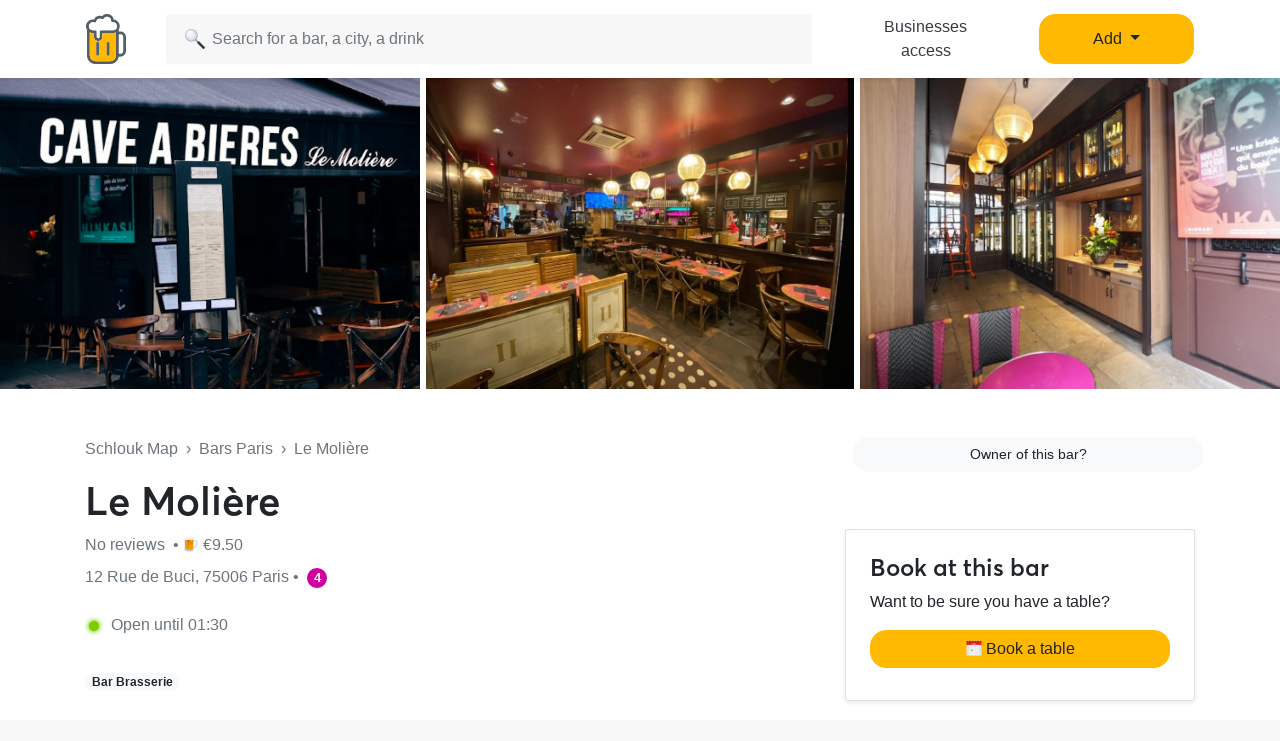

--- FILE ---
content_type: text/html; charset=UTF-8
request_url: https://www.schlouk-map.com/en/places/le-moliere
body_size: 13650
content:
    <!DOCTYPE html><html lang="en" prefix="og: https://ogp.me/ns#"><head><meta charset="utf-8"><meta name="viewport" content="width=device-width, initial-scale=1, shrink-to-fit=no"><script>
    dataLayer = [];
    dataLayer.push({"user":{"role":"user"},"page":{"type":"place","item":{"slug":"le-moliere","name":"Le Moli\u00e8re","offers":false}}});
</script><!-- Google Tag Manager --><script>(function (w, d, s, l, i) {
    w[l] = w[l] || [];
    w[l].push({
        'gtm.start':
        new Date().getTime(), event: 'gtm.js'
    });
    var f = d.getElementsByTagName(s)[0],
    j = d.createElement(s), dl = l != 'dataLayer' ? '&l=' + l : '';
    j.async = true;
    j.src =
    'https://www.googletagmanager.com/gtm.js?id=' + i + dl;
    f.parentNode.insertBefore(j, f);
})(window, document, 'script', 'dataLayer', 'GTM-T38XT78');
</script><!-- End Google Tag Manager --><title>Le Molière Paris</title><meta name="description" content="The bar Le Molière is located at 12 Rue de Buci 75006 Paris. Le Molière Paris on Schlouk Map with all info: opening hours, happy hours, ..."><meta property="og:url" content="https://www.schlouk-map.com/en/places/le-moliere"/><meta property="og:type" content="place"/><meta property="og:title" content="Le Molière Paris - Schlouk Map"/><meta property="og:site_name" content="Schlouk Map"/><meta property="og:description" content="The bar Le Molière is located at 12 Rue de Buci 75006 Paris. Le Molière Paris on Schlouk Map with all info: opening hours, happy hours, ..."/><meta property="og:image" content="https://storage.googleapis.com/schlouk-map/cache/gallery/uploads/images/places/le-moliere-62332384735723.57963373.png"/><meta property="fb:app_id" content="178045675905795"/><meta property="fb:pages" content="1669568029977522"/><meta name="twitter:card" content="summary_large_image"/><meta name="twitter:site" content="@SchloukMap"/><meta name="twitter:description" content="The bar Le Molière is located at 12 Rue de Buci 75006 Paris. Le Molière Paris on Schlouk Map with all info: opening hours, happy hours, ..."/><meta name="twitter:title" content="Le Molière Paris - Schlouk Map"/><meta name="twitter:image" content="https://storage.googleapis.com/schlouk-map/cache/gallery/uploads/images/places/le-moliere-62332384735723.57963373.png"/><meta name="twitter:app:country" content="FR"/><meta name="twitter:app:name:iphone" content="Schlouk Map"/><meta name="twitter:app:id:iphone" content="1083970801"/><meta name="twitter:app:url:iphone" content="https://www.schlouk-map.com"/><meta name="twitter:app:name:googleplay" content="Schlouk Map"/><meta name="twitter:app:id:googleplay" content="com.schloukmap.schloukmap"/><meta name="twitter:app:url:googleplay" content="https://www.schlouk-map.com"/><meta name="format-detection" content="address=no"/><meta name="apple-itunes-app" content="app-id=1083970801"/><meta name="apple-mobile-web-app-status-bar-style" content="black-translucent"/><meta property="al:ios:app_store_id" content="1083970801"/><meta property="al:ios:app_name" content="Schlouk Map"/><meta property="al:android:app_name" content="Schlouk Map"/><meta property="al:android:package" content="com.schloukmap.schloukmap"/><link rel="canonical" href="https://www.schlouk-map.com/en/places/le-moliere"><link rel="alternate" href="android-app://com.schloukmap.schloukmap/https/schlouk-map.com/en/places/le-moliere"/><link rel="alternate" href="ios-app://1083970801/https/schlouk-map.com/en/places/le-moliere"/><link rel="alternate" hreflang="en" href="https://www.schlouk-map.com/en/places/le-moliere"/><link rel="alternate" hreflang="fr" href="https://www.schlouk-map.com/fr/places/le-moliere"/><link rel="alternate" hreflang="es" href="https://www.schlouk-map.com/es/places/le-moliere"/><link rel="alternate" hreflang="x-default" href="https://www.schlouk-map.com/fr/places/le-moliere"/><link rel="apple-touch-icon" sizes="180x180" href="/apple-touch-icon.png"><link rel="shortcut icon" type="image/png" sizes="96x96" href="/favicon-96x96.png"><link rel="shortcut icon" type="image/png" sizes="48x48" href="/favicon-48x48.png"><link rel="shortcut icon" type="image/png" sizes="32x32" href="/favicon-32x32.png"><link rel="shortcut icon" type="image/png" sizes="16x16" href="/favicon-16x16.png"><link rel="manifest" href="/manifest.webmanifest"><link rel="mask-icon" href="/safari-pinned-tab.svg" color="#ffb900"><meta name="apple-mobile-web-app-title" content="Schlouk Map"><meta name="application-name" content="Schlouk Map"><meta name="msapplication-TileColor" content="#ffb900"><meta name="theme-color" content="#ffb900"><link rel="dns-prefetch" href="https://connect.facebook.net"><link rel="preconnect" href="https://connect.facebook.net"><link rel="dns-prefetch" href="https://www.google-analytics.com"><link rel="preconnect" href="https://www.google-analytics.com"><link rel="dns-prefetch" href="https://www.googletagmanager.com"><link rel="preconnect" href="https://www.googletagmanager.com"><style>
                nav.fixed-top { position: fixed; top: 0; }
                body { opacity: 0 !important; }
            </style><link rel="preload" href="/build/app.9944c0dd.css" as="style" onload="this.onload=null;this.rel='stylesheet'"><noscript><link rel="stylesheet" href="/build/app.9944c0dd.css"></noscript><link rel="icon" type="image/x-icon" href="/favicon.ico"/><script async src="https://pagead2.googlesyndication.com/pagead/js/adsbygoogle.js?client=ca-pub-7953240580014414" crossorigin="anonymous"></script><meta property="al:ios:url" content="schloukmap://www.schlouk-map.com/fr/places/le-moliere"/><meta property="al:android:url" content="schloukmap://www.schlouk-map.com/fr/places/le-moliere"/><link rel="alternate" href="schloukmap://www.schlouk-map.com/fr/places/le-moliere"/><meta property="al:web:url" content="https://www.schlouk-map.com/en/places/le-moliere"/><meta property="place:location:latitude" content="48.8539032"/><meta property="place:location:longitude" content="2.3372432"/><script>
            const searchBoxEmptyText = 'No results for';
            const searchBoxLoadingText = 'Loading...';
            const searchBoxErrorText = 'An error has occurred, please try again.';
            const searchBoxEmptyButton = 'Add a new bar';
            const searchBoxEmptyLink = '/en/places/add';
            const searchBoxEndpoint = '/api/search';
            const basePlaceResultUrl = '/en/places/__replace__';
            const baseCityResultUrl = '/en/cities/__replace__';
            const baseDrinkResultUrl = '/en/drinks/__replace__';
            const readMoreText = 'Read more';
            const readLessText = 'Read less';
        </script></head><body ><!-- Google Tag Manager (noscript) --><noscript><iframe src="https://www.googletagmanager.com/ns.html?id=GTM-T38XT78" height="0" width="0" style="display:none;visibility:hidden"></iframe></noscript><!-- End Google Tag Manager (noscript) --><nav class="navbar navbar-light fixed-top bg-white shadow-sm"><div class="container p-0 px-lg-3"><a class="navbar-brand mb-0 h1 mr-1" href="/en/"><img src="/img/logo.svg" alt="Schlouk Map" height="50"/></a><div class="js-searchBox col-8 col-md-10 col-xl-7 p-0"><form action="javascript:void(0);" role="search" class="js-searchBox-form w-100" novalidate><input
                                        class="js-searchBox-input form-control"
                                        type="search"
                                        placeholder="Search for a bar, a city, a drink"
                                        autocomplete="off"
                                        autocapitalize="off"
                                        spellcheck="false"
                                        maxlength="512"
                                /></form><div class="js-searchBox-results dropdown-menu"></div></div><div class="row col-2 d-none d-xl-block"><a class="btn btn-link btn-block text-dark" href="/en/dashboard/activate">Businesses access</a></div><div class="row col-2 d-none d-xl-block"><a class="nav-link dropdown-toggle btn btn-primary btn-block" href="#" id="navbarDropdownMenuAdd" role="button" data-toggle="dropdown" aria-haspopup="true" aria-expanded="false">
                              Add
                            </a><div class="dropdown-menu" aria-labelledby="navbarDropdownMenuAdd"><a class="dropdown-item" href="/en/places/add"><img class="joypixels" alt="&#x1f4cd;" title=":round_pushpin:" src="https://storage.googleapis.com/schlouk-map/assets/website/imgs/joypixels/png/64/1f4cd.png"/> Add new bar</a><a class="dropdown-item" href="/en/events/add"><img class="joypixels" alt="&#x1f5d3;&#xfe0f;" title=":calendar_spiral:" src="https://storage.googleapis.com/schlouk-map/assets/website/imgs/joypixels/png/64/1f5d3.png"/> Ajouter un événement</a></div></div><button class="navbar-toggler p-2 collapsed d-block d-xl-none" type="button" data-toggle="collapse" data-target="#navbarToggler" aria-controls="navbarToggler" aria-expanded="false" aria-label="Toggle navigation"><span class="navbar-toggler-icon"></span></button><div class="collapse navbar-collapse" id="navbarToggler"><ul class="navbar-nav"><li class="nav-item"><a class="nav-link" aria-current="page" href="/en/dashboard/activate"><img class="joypixels" alt="&#x2611;&#xfe0f;" title=":ballot_box_with_check:" src="https://storage.googleapis.com/schlouk-map/assets/website/imgs/joypixels/png/64/2611.png"/> Businesses access
                                    </a></li><li class="nav-item"><a class="nav-link" aria-current="page" href="/en/places/add"><img class="joypixels" alt="&#x1f4cd;" title=":round_pushpin:" src="https://storage.googleapis.com/schlouk-map/assets/website/imgs/joypixels/png/64/1f4cd.png"/> Add new bar
                                    </a></li><li class="nav-item"><a class="nav-link" aria-current="page" href="/en/events/add"><img class="joypixels" alt="&#x1f5d3;&#xfe0f;" title=":calendar_spiral:" src="https://storage.googleapis.com/schlouk-map/assets/website/imgs/joypixels/png/64/1f5d3.png"/> Ajouter un événement
                                    </a></li><li class="nav-item py-3 text-center"><p>Download the Schlouk Map app!</p><a href="https://itunes.apple.com/fr/app/schlouk-map/id1083970801?mt=8" target="_blank"
                                       rel="noopener"><img src="/img/appstore.svg" height="45"
                                             alt="App Store" loading="lazy"/></a>&#8239;
                                    <a href="https://play.google.com/store/apps/details?id=com.schloukmap.schloukmap"
                                       target="_blank" rel="noopener"><img src="/img/googleplay.svg" height="45"
                                             alt="Google Play" loading="lazy"/></a></li></ul></div></div></nav><header class="bg-white border-bottom pb-md-5 pb-4"><div class="gallery"><div class="gallery-container row d-flex justify-content-center gallery-count-3"><div class="gallery-background" style="background-image:url('https://storage.googleapis.com/schlouk-map/cache/gallery/uploads/images/places/le-moliere-62332384735723.57963373.png');"></div><div class="col"><img src="https://storage.googleapis.com/schlouk-map/cache/gallery/uploads/images/places/le-moliere-62332384735723.57963373.png" alt="Le Molière" /></div><div class="col"><img src="https://storage.googleapis.com/schlouk-map/cache/gallery/uploads/images/places/le-moliere-62332384b08a19.29277996.jpeg" alt="Le Molière" /></div><div class="col"><img src="https://storage.googleapis.com/schlouk-map/cache/gallery/uploads/images/places/le-moliere-62332384cd8a72.52836014.jpeg" alt="Le Molière" /></div></div></div><div class="container mt-md-5 mt-4" style="z-index: 4;position: relative;"><div class="row"><div class="col-lg-8 place-meta"><div class="text-truncate mb-3 text-muted"><a href="/en/" class="text-muted">Schlouk Map</a>&nbsp;&nbsp;›&nbsp;&nbsp;<a
                                href="/en/cities/paris"
                                class="text-muted">Bars Paris</a>&nbsp;&nbsp;›&nbsp;&nbsp;Le Molière
                    </div><div class="row d-flex align-items-center"><div class="col-md-auto d-flex align-items-center"><h1 class="mb-0 d-inline-block">
                                Le Molière
                            </h1></div></div><p class="text-truncate mb-2 align-self-center mt-2 text-secondary"><a href="#reviews" class="text-secondary">
                            	No reviews
                        </a>&nbsp;•&nbsp;<span class="joypixels"><img class="joypixels" alt="&#x1f37a;" title=":beer:" src="https://storage.googleapis.com/schlouk-map/assets/website/imgs/joypixels/png/64/1f37a.png"/></span> €9.50
                                            </p><p class="text-truncate mb-2 align-self-center mt-2 text-secondary">
                        12 Rue de Buci, 75006 Paris&nbsp;•&nbsp;
                                                                                  <span class="d-inline-block rounded-circle mr-1 text-center font-weight-bold" style="color: #FFFFFF; background-color: #CF009E; width: 20px; height: 20px; font-size: 13px;">
                                4
                              </span></p><div class="row mt-4 mb-4 text-secondary"><div class="col-md-auto mb-2"><div class="openingHour opened mr-2 ml-1"></div>
                            Open until 01:30
                        </div></div><p class="text-truncate mb-2 align-self-center mt-2"><span class="badge badge-pill badge-light mr-2">Bar Brasserie</span></p></div><div class="col-lg-4 d-flex flex-column justify-content-between"><p class="text-body mb-0 text-lg-right text-muted mt-4 mt-md-0"><a href="/en/dashboard/activate?key=79e37d39a12901cbb4320bda2570f669"
                               class="btn btn-sm btn-light ml-2 btn-block" target="_blank">Owner of this bar?</a></p><div class="card shadow-sm mt-4 d-none d-md-block"><div class="card-body p-4"><h2 class="h4">Book at this bar</h2><p>Want to be sure you have a table?</p><button type="button" class="btn btn-primary btn-block" data-toggle="modal" data-target="#modalBooking" onclick="dataLayer.push({'event': 'Open Booking', 'item': {'slug':'le-moliere','name':'Le Molière','offers':''}});"><img class="joypixels" alt="&#x1f5d3;&#xfe0f;" title=":calendar_spiral:" src="https://storage.googleapis.com/schlouk-map/assets/website/imgs/joypixels/png/64/1f5d3.png"/> Book a table</button><p class="mb-0 mt-2 text-center"><small class="text-muted"></small></p></div></div></div></div></div></header><div class="container mt-4"><h2 class="h3">This bar does not offer discounts</h2><p>Here are some ideas for nearby places that offer discounts with Schlouk Map:</p><div class="row"><div class="col-md-6 mb-2"><div class="card offers h-100"><div class="row no-gutters"><div class="col-12 overflow-hidden position-relative"><a href="/en/places/le-gentleman-pub" aria-label="Le Gentleman Pub" title="Le Gentleman Pub"><div class="position-absolute text-nowrap overflow-hidden" style="bottom: 10px; left: 10px;"><span class="badge badge-offers p-2 pr-3"><svg fill="#ffffff" xmlns="http://www.w3.org/2000/svg" class="ionicon" viewBox="0 0 512 512" style="width: 16px; height: 16px; margin: 0 4px;"><title>Pricetag</title><path d="M467 45.2A44.45 44.45 0 00435.29 32H312.36a30.63 30.63 0 00-21.52 8.89L45.09 286.59a44.82 44.82 0 000 63.32l117 117a44.83 44.83 0 0063.34 0l245.65-245.6A30.6 30.6 0 00480 199.8v-123a44.24 44.24 0 00-13-31.6zM384 160a32 32 0 1132-32 32 32 0 01-32 32z"/></svg> Happy Hour spécial jusqu’à 22h et toute la nuit sur la pils
                            </span></div><div class="thumbnail"><img src="https://storage.googleapis.com/schlouk-map/cache/gallery/uploads/images/places/le-gentleman-pub-61deaf6062e3c2.85959709.jpeg" alt="Le Gentleman Pub" loading="lazy"></div></a></div><div class="col-12"><div class="card-body"><div class="d-flex align-items-center mb-2"><h2 class="h4 mb-0 text-truncate"><a href="/en/places/le-gentleman-pub" style="color:inherit;"
                           class="name" aria-label="Le Gentleman Pub" title="Le Gentleman Pub">
                            Le Gentleman Pub
                        </a></h2><span data-toggle="tooltip" data-placement="top" title="Claimed by the owner" style="font-size:14px;" class="align-middle ml-1"><img src="/img/claimed.svg" alt="☑️" loading="lazy" height="18" /></span></div><p class="text-truncate mb-2 text-secondary">
                    	4,8 <svg xmlns="http://www.w3.org/2000/svg" viewBox="0 0 24 24" fill="#ffb900" width="14"><path d="M12,17.877L18.831,22l-1.813-7.77l6.035-5.228l-7.947-0.674L12,1L8.894,8.328L0.947,9.002l6.035,5.228L5.169,22L12,17.877z" fill="#ffb900"/></svg><svg xmlns="http://www.w3.org/2000/svg" viewBox="0 0 24 24" fill="#ffb900" width="14"><path d="M12,17.877L18.831,22l-1.813-7.77l6.035-5.228l-7.947-0.674L12,1L8.894,8.328L0.947,9.002l6.035,5.228L5.169,22L12,17.877z" fill="#ffb900"/></svg><svg xmlns="http://www.w3.org/2000/svg" viewBox="0 0 24 24" fill="#ffb900" width="14"><path d="M12,17.877L18.831,22l-1.813-7.77l6.035-5.228l-7.947-0.674L12,1L8.894,8.328L0.947,9.002l6.035,5.228L5.169,22L12,17.877z" fill="#ffb900"/></svg><svg xmlns="http://www.w3.org/2000/svg" viewBox="0 0 24 24" fill="#ffb900" width="14"><path d="M12,17.877L18.831,22l-1.813-7.77l6.035-5.228l-7.947-0.674L12,1L8.894,8.328L0.947,9.002l6.035,5.228L5.169,22L12,17.877z" fill="#ffb900"/></svg><svg xmlns="http://www.w3.org/2000/svg" viewBox="0 0 24 24" fill="#ffb900" width="14"><path d="M12,17.877L18.831,22l-1.813-7.77l6.035-5.228l-7.947-0.674L12,1L8.894,8.328L0.947,9.002l6.035,5.228L5.169,22L12,17.877z" fill="#ffb900"/></svg> (3)
                                            &nbsp;•&nbsp;<span class="joypixels"><img class="joypixels" alt="&#x1f37a;" title=":beer:" src="https://storage.googleapis.com/schlouk-map/assets/website/imgs/joypixels/png/64/1f37a.png"/></span> €5.00
                                    </p><p class="text-truncate mb-0 text-secondary">
                    3bis Rue Hautefeuille, 75006 Paris
                </p></div></div></div></div></div><div class="col-md-6 mb-2"><div class="card offers h-100"><div class="row no-gutters"><div class="col-12 overflow-hidden position-relative"><a href="/en/places/bardakis" aria-label="Bardakis" title="Bardakis"><div class="position-absolute text-nowrap overflow-hidden" style="bottom: 10px; left: 10px;"><span class="badge badge-offers p-2 pr-3"><svg fill="#ffffff" xmlns="http://www.w3.org/2000/svg" class="ionicon" viewBox="0 0 512 512" style="width: 16px; height: 16px; margin: 0 4px;"><title>Pricetag</title><path d="M467 45.2A44.45 44.45 0 00435.29 32H312.36a30.63 30.63 0 00-21.52 8.89L45.09 286.59a44.82 44.82 0 000 63.32l117 117a44.83 44.83 0 0063.34 0l245.65-245.6A30.6 30.6 0 00480 199.8v-123a44.24 44.24 0 00-13-31.6zM384 160a32 32 0 1132-32 32 32 0 01-32 32z"/></svg> Happy hour jusqu&#039;à 23h
                            </span></div><div class="thumbnail"><img src="https://storage.googleapis.com/schlouk-map/cache/gallery/uploads/images/places/bardakis-6216511cae3f78.99955629.jpg" alt="Bardakis" loading="lazy"></div></a></div><div class="col-12"><div class="card-body"><div class="d-flex align-items-center mb-2"><h2 class="h4 mb-0 text-truncate"><a href="/en/places/bardakis" style="color:inherit;"
                           class="name" aria-label="Bardakis" title="Bardakis">
                            Bardakis
                        </a></h2><span data-toggle="tooltip" data-placement="top" title="Claimed by the owner" style="font-size:14px;" class="align-middle ml-1"><img src="/img/claimed.svg" alt="☑️" loading="lazy" height="18" /></span></div><p class="text-truncate mb-2 text-secondary">
                    	4,0 <svg xmlns="http://www.w3.org/2000/svg" viewBox="0 0 24 24" fill="#ffb900" width="14"><path d="M12,17.877L18.831,22l-1.813-7.77l6.035-5.228l-7.947-0.674L12,1L8.894,8.328L0.947,9.002l6.035,5.228L5.169,22L12,17.877z" fill="#ffb900"/></svg><svg xmlns="http://www.w3.org/2000/svg" viewBox="0 0 24 24" fill="#ffb900" width="14"><path d="M12,17.877L18.831,22l-1.813-7.77l6.035-5.228l-7.947-0.674L12,1L8.894,8.328L0.947,9.002l6.035,5.228L5.169,22L12,17.877z" fill="#ffb900"/></svg><svg xmlns="http://www.w3.org/2000/svg" viewBox="0 0 24 24" fill="#ffb900" width="14"><path d="M12,17.877L18.831,22l-1.813-7.77l6.035-5.228l-7.947-0.674L12,1L8.894,8.328L0.947,9.002l6.035,5.228L5.169,22L12,17.877z" fill="#ffb900"/></svg><svg xmlns="http://www.w3.org/2000/svg" viewBox="0 0 24 24" fill="#ffb900" width="14"><path d="M12,17.877L18.831,22l-1.813-7.77l6.035-5.228l-7.947-0.674L12,1L8.894,8.328L0.947,9.002l6.035,5.228L5.169,22L12,17.877z" fill="#ffb900"/></svg><svg xmlns="http://www.w3.org/2000/svg" viewBox="0 0 24 24" fill="#dddddd" width="14"><path d="M12,17.877L18.831,22l-1.813-7.77l6.035-5.228l-7.947-0.674L12,1L8.894,8.328L0.947,9.002l6.035,5.228L5.169,22L12,17.877z" fill="#dddddd"/></svg> (1)
                                            &nbsp;•&nbsp;<span class="joypixels"><img class="joypixels" alt="&#x1f37a;" title=":beer:" src="https://storage.googleapis.com/schlouk-map/assets/website/imgs/joypixels/png/64/1f37a.png"/></span> €4.50
                                    </p><p class="text-truncate mb-0 text-secondary">
                    11 Rue Saint-Séverin, 75005 Paris
                </p></div></div></div></div></div></div></div><div class="container place-details mt-4"><section class="row"><div class="col-lg-8"><div class="card mb-4"><div class="card-header"><h2 class="h3 mb-0">Upcoming events</h2></div><div class="card-body"><p class="text-center"><img class="joypixels" alt="&#x1f4c5;" title=":date:" src="https://storage.googleapis.com/schlouk-map/assets/website/imgs/joypixels/png/64/1f4c5.png"/> No event to come</p><p class="text-center"><a href="/en/events/add" class="btn btn-light btn-sm" target="_blank">Add an event</a></p></div></div><div class="card"><div class="card-header"><h2 class="h3 mb-0">Hours Le Molière</h2></div><div class="card-body"><div class="row"><div class="col-lg-6 mb-3 mb-md-0"><h3 class="card-title h4">Opening Hours</h3><table class="table table-sm table-borderless mb-0"><tbody><tr ><td>
                                            Monday
                                        </td><td class="float-right float-md-none">
                                                                                            09:00 - 01:30
                                                                                    </td></tr><tr  class="font-weight-bold"><td>
                                            Tuesday
                                        </td><td class="float-right float-md-none">
                                                                                            09:00 - 01:30
                                                                                    </td></tr><tr ><td>
                                            Wednesday
                                        </td><td class="float-right float-md-none">
                                                                                            09:00 - 01:30
                                                                                    </td></tr><tr ><td>
                                            Thursday
                                        </td><td class="float-right float-md-none">
                                                                                            09:00 - 01:30
                                                                                    </td></tr><tr ><td>
                                            Friday
                                        </td><td class="float-right float-md-none">
                                                                                            09:00 - 01:30
                                                                                    </td></tr><tr ><td>
                                            Saturday
                                        </td><td class="float-right float-md-none">
                                                                                            09:00 - 01:30
                                                                                    </td></tr><tr ><td>
                                            Sunday
                                        </td><td class="float-right float-md-none">
                                                                                            09:00 - 01:30
                                                                                    </td></tr></tbody></table></div><div class="col-lg-6"><h3 class="card-title h4">Happy hours</h3><p>
                                        No happy hour at the place
                                    </p><hr/><p class="text-center">Is there a mistake?</p><p class="text-center"><a href="/en/places/le-moliere/edit"
                                           class="btn btn-light btn-sm"
                                           target="_blank">Add happy hour</a></p></div></div></div></div><div class="card mt-4"><div class="card-header"><h2 class="h3 mb-0">Drinks prices</h2></div><div class="card-body"><div class="position-relative"><table class="table table-sm table-borderless table-drinks"><thead><tr><th></th><th class="text-right">Happy hours</th><th class="text-right">Standard</th></tr></thead><tbody><tr><td class="text-truncate max-text-width-px"><span class="mr-2 joypixels"><img class="joypixels" alt="&#x1f37a;" title=":beer:" src="https://storage.googleapis.com/schlouk-map/assets/website/imgs/joypixels/png/64/1f37a.png"/></span> 
                                                                                                                    Marguerite Ipa
                                                                                                                                                                            <span class="ml-1 text-muted">(50cl)</span></td><td class="font-weight-bold text-right">
                                                        -                                                    </td><td class="font-weight-bold text-right">
                                                                                                                    €10.90
                                                                                                            </td></tr><tr><td class="text-truncate max-text-width-px"><span class="mr-2 joypixels"><img class="joypixels" alt="&#x1f37a;" title=":beer:" src="https://storage.googleapis.com/schlouk-map/assets/website/imgs/joypixels/png/64/1f37a.png"/></span> 
                                                                                                                    Marguerite Triple
                                                                                                                                                                            <span class="ml-1 text-muted">(50cl)</span></td><td class="font-weight-bold text-right">
                                                        -                                                    </td><td class="font-weight-bold text-right">
                                                                                                                    €11.50
                                                                                                            </td></tr><tr class="blur"><td class="text-truncate max-text-width-px"><span class="mr-2 joypixels"><img class="joypixels" alt="&#x1f37a;" title=":beer:" src="https://storage.googleapis.com/schlouk-map/assets/website/imgs/joypixels/png/64/1f37a.png"/></span> Marguerite Blonde
                                                                                                                            <span class="ml-1 text-muted">(50cl)</span></td><td class="font-weight-bold text-right">
                                                            -                                                        </td><td class="font-weight-bold text-right">
                                                                                                                            €9.50
                                                                                                                    </td></tr><tr class="blur"><td class="text-truncate max-text-width-px"><span class="mr-2 joypixels"><img class="joypixels" alt="&#x1f37a;" title=":beer:" src="https://storage.googleapis.com/schlouk-map/assets/website/imgs/joypixels/png/64/1f37a.png"/></span> 1664 Blonde
                                                                                                                            <span class="ml-1 text-muted">(50cl)</span></td><td class="font-weight-bold text-right">
                                                            -                                                        </td><td class="font-weight-bold text-right">
                                                                                                                            €10.90
                                                                                                                    </td></tr><tr class="blur"><td class="text-truncate max-text-width-px"><span class="mr-2 joypixels"><img class="joypixels" alt="&#x1f37a;" title=":beer:" src="https://storage.googleapis.com/schlouk-map/assets/website/imgs/joypixels/png/64/1f37a.png"/></span>
                                                            aaaaaaaaaaaaaaaaaa                                                        </td><td class="font-weight-bold text-right">
                                                            €3.00
                                                        </td><td class="font-weight-bold text-right">
                                                            €5.00
                                                        </td></tr><tr class="blur"><td class="text-truncate max-text-width-px"><span class="mr-2 joypixels"><img class="joypixels" alt="&#x1f37a;" title=":beer:" src="https://storage.googleapis.com/schlouk-map/assets/website/imgs/joypixels/png/64/1f37a.png"/></span>
                                                            aaaaaaaaaaaaaa                                                        </td><td class="font-weight-bold text-right">
                                                            €7.00
                                                        </td><td class="font-weight-bold text-right">
                                                            €5.00
                                                        </td></tr><tr class="blur"><td class="text-truncate max-text-width-px"><span class="mr-2 joypixels"><img class="joypixels" alt="&#x1f37a;" title=":beer:" src="https://storage.googleapis.com/schlouk-map/assets/website/imgs/joypixels/png/64/1f37a.png"/></span>
                                                            aaaaaaaaaaaa                                                        </td><td class="font-weight-bold text-right">
                                                            €6.00
                                                        </td><td class="font-weight-bold text-right">
                                                            €6.00
                                                        </td></tr><tr class="blur"><td class="text-truncate max-text-width-px"><span class="mr-2 joypixels"><img class="joypixels" alt="&#x1f37a;" title=":beer:" src="https://storage.googleapis.com/schlouk-map/assets/website/imgs/joypixels/png/64/1f37a.png"/></span>
                                                            aaaaaaaaaaaaaaaaaaa                                                        </td><td class="font-weight-bold text-right">
                                                            €7.00
                                                        </td><td class="font-weight-bold text-right">
                                                            €4.00
                                                        </td></tr><tr class="blur"><td class="text-truncate max-text-width-px"><span class="mr-2 joypixels"><img class="joypixels" alt="&#x1f37a;" title=":beer:" src="https://storage.googleapis.com/schlouk-map/assets/website/imgs/joypixels/png/64/1f37a.png"/></span>
                                                            aaaaaaaaaaaaaaaaa                                                        </td><td class="font-weight-bold text-right">
                                                            €8.00
                                                        </td><td class="font-weight-bold text-right">
                                                            €5.00
                                                        </td></tr><tr class="blur"><td class="text-truncate max-text-width-px"><span class="mr-2 joypixels"><img class="joypixels" alt="&#x1f37a;" title=":beer:" src="https://storage.googleapis.com/schlouk-map/assets/website/imgs/joypixels/png/64/1f37a.png"/></span>
                                                            aaaaaaaaaaaaaaa                                                        </td><td class="font-weight-bold text-right">
                                                            €6.00
                                                        </td><td class="font-weight-bold text-right">
                                                            €3.00
                                                        </td></tr><tr class="blur"><td class="text-truncate max-text-width-px"><span class="mr-2 joypixels"><img class="joypixels" alt="&#x1f37a;" title=":beer:" src="https://storage.googleapis.com/schlouk-map/assets/website/imgs/joypixels/png/64/1f37a.png"/></span>
                                                            aaaaaaaaaaaaaaaaaaa                                                        </td><td class="font-weight-bold text-right">
                                                            €3.00
                                                        </td><td class="font-weight-bold text-right">
                                                            €6.00
                                                        </td></tr><tr class="blur"><td class="text-truncate max-text-width-px"><span class="mr-2 joypixels"><img class="joypixels" alt="&#x1f37a;" title=":beer:" src="https://storage.googleapis.com/schlouk-map/assets/website/imgs/joypixels/png/64/1f37a.png"/></span>
                                                            aaaaaaaaaaaaaaaaa                                                        </td><td class="font-weight-bold text-right">
                                                            €2.00
                                                        </td><td class="font-weight-bold text-right">
                                                            €7.00
                                                        </td></tr><tr class="blur"><td class="text-truncate max-text-width-px"><span class="mr-2 joypixels"><img class="joypixels" alt="&#x1f37a;" title=":beer:" src="https://storage.googleapis.com/schlouk-map/assets/website/imgs/joypixels/png/64/1f37a.png"/></span>
                                                            aaaaaaaaaaaa                                                        </td><td class="font-weight-bold text-right">
                                                            €2.00
                                                        </td><td class="font-weight-bold text-right">
                                                            €7.00
                                                        </td></tr></tbody></table><div class="text-center position-absolute bg-light shadow m-md-5 m-2 rounded-lg p-4"
                                             style="bottom:-50px;"><p>Download the Schlouk Map to get all the happy hour pricing !</p><p class="text-center"><a href="https://apps.apple.com/fr/app/schlouk-map-bars-happy-hour/id1083970801" target="_blank" rel="noopener nofollow"
       onclick="dataLayer.push({'event': 'Button Clicked', 'eventCategory': 'app', 'eventAction': 'install', 'eventLabel': 'ios'});"><img src="/img/appstore.svg" height="42" alt="App Store" loading="lazy"/></a>&#8239;
    <a href="https://play.google.com/store/apps/details?id=com.schloukmap.schloukmap" target="_blank"
       rel="noopener nofollow"
       onclick="dataLayer.push({'event': 'Button Clicked', 'eventCategory': 'app', 'eventAction': 'install', 'eventLabel': 'android'});"><img src="/img/googleplay.svg" height="42" alt="Google Play" loading="lazy"/></a></p><p class="text-center mb-2"><b>Scan the QR Code</b></p><p class="text-center"><img class="align-bottom" src="/img/qrcode.svg" width="130"
                 height="130" alt="QR Code" loading="lazy"/></p><div class="text-center align-middle mt-2">Free app&nbsp;&nbsp;&middot;&nbsp;&nbsp;4,8/5
          <img class="align-baseline" src="/img/star.svg" width="14" height="14"
                   alt="⭐" loading="lazy"/><img class="align-baseline" src="/img/star.svg" width="14" height="14"
                   alt="⭐" loading="lazy"/><img class="align-baseline" src="/img/star.svg" width="14" height="14"
                   alt="⭐" loading="lazy"/><img class="align-baseline" src="/img/star.svg" width="14" height="14"
                   alt="⭐" loading="lazy"/><img class="align-baseline" src="/img/star.svg" width="14" height="14"
                   alt="⭐" loading="lazy"/></div></div></div><hr/></div></div><div class="card mt-4"><div class="card-header"><h2 class="h3 mb-0">Services</h2></div><div class="card-body"><p>Le Molière Paris offers the following services in its establishment.</p><table class="table table-sm table-borderless table-services mb-0"><tbody><tr><td class="text-truncate" style="max-width: 180px;"><span class="mr-2 joypixels"><img class="joypixels" alt="&#x1f31e;" title=":sun_with_face:" src="https://storage.googleapis.com/schlouk-map/assets/website/imgs/joypixels/png/64/1f31e.png"/></span> Terrace
                                </td><td class="float-right float-md-none"><span class="font-weight-bold text-success text-nowrap">Yes</span></td></tr><tr><td class="text-truncate" style="max-width: 180px;"><span class="mr-2 joypixels"><img class="joypixels" alt="&#x1f354;" title=":hamburger:" src="https://storage.googleapis.com/schlouk-map/assets/website/imgs/joypixels/png/64/1f354.png"/></span> Serves food
                                </td><td class="float-right float-md-none"><span class="font-weight-bold text-success text-nowrap">Yes</span></td></tr><tr><td class="text-truncate" style="max-width: 180px;"><span class="mr-2 joypixels"><img class="joypixels" alt="&#x1f6b6;" title=":person_walking:" src="https://storage.googleapis.com/schlouk-map/assets/website/imgs/joypixels/png/64/1f6b6.png"/></span> Take Away
                                </td><td class="float-right float-md-none"><span class="font-weight-bold text-success text-nowrap">Yes</span></td></tr><tr><td class="text-truncate" style="max-width: 180px;"><span class="mr-2 joypixels"><img class="joypixels" alt="&#x1f4e1;" title=":satellite:" src="https://storage.googleapis.com/schlouk-map/assets/website/imgs/joypixels/png/64/1f4e1.png"/></span> Free Wifi
                                </td><td class="float-right float-md-none"><span class="font-weight-bold text-success text-nowrap">Yes</span></td></tr><tr><td class="text-truncate" style="max-width: 180px;"><span class="mr-2 joypixels"><img class="joypixels" alt="&#x1f4fa;" title=":tv:" src="https://storage.googleapis.com/schlouk-map/assets/website/imgs/joypixels/png/64/1f4fa.png"/></span> Broadcast matches
                                </td><td class="float-right float-md-none"><span class="text-muted text-nowrap">Unknown</span></td></tr><tr><td class="text-truncate" style="max-width: 180px;"><span class="mr-2 joypixels">🌬</span> Air Conditioning
                                </td><td class="float-right float-md-none"><span class="text-muted text-nowrap">Unknown</span></td></tr><tr><td class="text-truncate" style="max-width: 180px;"><span class="mr-2 joypixels"><img class="joypixels" alt="&#x267f;" title=":wheelchair:" src="https://storage.googleapis.com/schlouk-map/assets/website/imgs/joypixels/png/64/267f.png"/></span> Wheelchair Accessible &amp; Toilets
                                </td><td class="float-right float-md-none"><span class="text-muted text-nowrap">Unknown</span></td></tr><tr><td class="text-truncate" style="max-width: 180px;"><span class="mr-2 joypixels"><img class="joypixels" alt="&#x1f3b1;" title=":8ball:" src="https://storage.googleapis.com/schlouk-map/assets/website/imgs/joypixels/png/64/1f3b1.png"/></span> Pool
                                </td><td class="float-right float-md-none"><span class="text-muted text-nowrap">Unknown</span></td></tr><tr><td class="text-truncate" style="max-width: 180px;"><span class="mr-2 joypixels"><img class="joypixels" alt="&#x1f3af;" title=":dart:" src="https://storage.googleapis.com/schlouk-map/assets/website/imgs/joypixels/png/64/1f3af.png"/></span> Darts
                                </td><td class="float-right float-md-none"><span class="text-muted text-nowrap">Unknown</span></td></tr><tr><td class="text-truncate" style="max-width: 180px;"><span class="mr-2 joypixels"><img class="joypixels" alt="&#x26bd;" title=":soccer:" src="https://storage.googleapis.com/schlouk-map/assets/website/imgs/joypixels/png/64/26bd.png"/></span> Foosball
                                </td><td class="float-right float-md-none"><span class="text-muted text-nowrap">Unknown</span></td></tr><tr><td class="text-truncate" style="max-width: 180px;"><span class="mr-2 joypixels"><img class="joypixels" alt="&#x1f6f8;" title=":flying_saucer:" src="https://storage.googleapis.com/schlouk-map/assets/website/imgs/joypixels/png/64/1f6f8.png"/></span> Pinball
                                </td><td class="float-right float-md-none"><span class="text-muted text-nowrap">Unknown</span></td></tr><tr><td class="text-truncate" style="max-width: 180px;"><span class="mr-2 joypixels"><img class="joypixels" alt="&#x1f3b8;" title=":guitar:" src="https://storage.googleapis.com/schlouk-map/assets/website/imgs/joypixels/png/64/1f3b8.png"/></span> Concerts / Live Music
                                </td><td class="float-right float-md-none"><span class="text-muted text-nowrap">Unknown</span></td></tr><tr><td class="text-truncate" style="max-width: 180px;"><span class="mr-2 joypixels"><img class="joypixels" alt="&#x1f3a7;" title=":headphones:" src="https://storage.googleapis.com/schlouk-map/assets/website/imgs/joypixels/png/64/1f3a7.png"/></span> DJ Mix
                                </td><td class="float-right float-md-none"><span class="text-muted text-nowrap">Unknown</span></td></tr><tr><td class="text-truncate" style="max-width: 180px;"><span class="mr-2 joypixels"><img class="joypixels" alt="&#x1f415;" title=":dog2:" src="https://storage.googleapis.com/schlouk-map/assets/website/imgs/joypixels/png/64/1f415.png"/></span> Dog friendly
                                </td><td class="float-right float-md-none"><span class="text-muted text-nowrap">Unknown</span></td></tr><tr><td class="text-truncate" style="max-width: 180px;"><span class="mr-2 joypixels"><img class="joypixels" alt="&#x1f3b2;" title=":game_die:" src="https://storage.googleapis.com/schlouk-map/assets/website/imgs/joypixels/png/64/1f3b2.png"/></span> Board Games
                                </td><td class="float-right float-md-none"><span class="text-muted text-nowrap">Unknown</span></td></tr></tbody></table></div></div><div class="card mt-4" id="reviews"><div class="card-header"><h2 class="h3 mb-0">Reviews Le Molière Paris</h2></div><div class="card-body pb-0"><p class="mb-0">Reviews on Le Molière by the Schloukeurs</p></div><div class="card-body"><p class="text-center my-5"><span class="joypixels"><img class="joypixels" alt="&#x1f31f;" title=":star2:" src="https://storage.googleapis.com/schlouk-map/assets/website/imgs/joypixels/png/64/1f31f.png"/></span> Be the first to write a review<br/>2 person(s) have bookmarked this bar.</p></div><div class="card-body text-center pb-4"><div class="bg-light shadow rounded-lg p-4"><!--<h3>Leave a review</h3>--><p>Want to write a review on Le Molière bar at Paris?
                                <br/>Download the Schlouk Map app to write a review!</p><p class="text-center"><a href="https://apps.apple.com/fr/app/schlouk-map-bars-happy-hour/id1083970801" target="_blank" rel="noopener nofollow"
       onclick="dataLayer.push({'event': 'Button Clicked', 'eventCategory': 'app', 'eventAction': 'install', 'eventLabel': 'ios'});"><img src="/img/appstore.svg" height="42" alt="App Store" loading="lazy"/></a>&#8239;
    <a href="https://play.google.com/store/apps/details?id=com.schloukmap.schloukmap" target="_blank"
       rel="noopener nofollow"
       onclick="dataLayer.push({'event': 'Button Clicked', 'eventCategory': 'app', 'eventAction': 'install', 'eventLabel': 'android'});"><img src="/img/googleplay.svg" height="42" alt="Google Play" loading="lazy"/></a></p><p class="text-center mb-2"><b>Scan the QR Code</b></p><p class="text-center"><img class="align-bottom" src="/img/qrcode.svg" width="130"
                 height="130" alt="QR Code" loading="lazy"/></p><div class="text-center align-middle mt-2">Free app&nbsp;&nbsp;&middot;&nbsp;&nbsp;4,8/5
          <img class="align-baseline" src="/img/star.svg" width="14" height="14"
                   alt="⭐" loading="lazy"/><img class="align-baseline" src="/img/star.svg" width="14" height="14"
                   alt="⭐" loading="lazy"/><img class="align-baseline" src="/img/star.svg" width="14" height="14"
                   alt="⭐" loading="lazy"/><img class="align-baseline" src="/img/star.svg" width="14" height="14"
                   alt="⭐" loading="lazy"/><img class="align-baseline" src="/img/star.svg" width="14" height="14"
                   alt="⭐" loading="lazy"/></div></div></div></div></div><div class="col-lg-4"><div class="sticky-top" style="top:94px;z-index:1;"><div class="card mb-4"><div class="card-header"><h3 class="h4 mb-0">Informations about</h3></div><div class="card-body p-0 position-relative"><div id="map" class="mt-0 position-relative"><a href="https://maps.google.com?daddr=12%20Rue%20de%20Buci+75006+Paris" rel="nofollow noopener" target="_blank"><img src="https://maps.googleapis.com/maps/api/staticmap?center=48.8539032,2.3372432&zoom=15&size=440x330&markers=color:0xFFB900%7C48.8539032,2.3372432&key=AIzaSyCFMCRoff8nDMv-sGXPEN1clpTNJLOQEI0" style="max-width: 100%; width: 100%; max-width: 100vw; height: auto;" alt="Carte Le Molière Paris" loading="lazy"></a></div><ul class="list-group list-group-flush"><li class="list-group-item text-dark"><a href="https://maps.google.com?daddr=12%20Rue%20de%20Buci+75006+Paris" rel="nofollow noopener" target="_blank" class="text-dark"><span class="joypixels"><img class="joypixels" alt="&#x1f4cd;" title=":round_pushpin:" src="https://storage.googleapis.com/schlouk-map/assets/website/imgs/joypixels/png/64/1f4cd.png"/></span> 12 Rue de Buci, 75006 Paris
                                    </a><p class="font-weight-bold mt-2 mb-1">Transports</p><span class="d-inline-block rounded-circle mr-1 text-center font-weight-bold" style="color: #FFFFFF; background-color: #CF009E; width: 20px; height: 20px; font-size: 13px;">
                                                4
                                                </span> Saint-Germain-des-Prés<br/></li><li class="text-dark list-group-item"><a href="tel:+33144410005" class="text-dark"><span class="joypixels"><img class="joypixels" alt="&#x1f4de;" title=":telephone_receiver:" src="https://storage.googleapis.com/schlouk-map/assets/website/imgs/joypixels/png/64/1f4de.png"/></span> +33 1 44 41 00 05
                                    </a></li><li class="list-group-item"><button type="button" class="btn btn-primary btn-block" data-toggle="modal" data-target="#modalBooking" onclick="dataLayer.push({'event': 'Open Booking', 'item': {'slug':'le-moliere','name':'Le Molière','offers':''}});"><img class="joypixels" alt="&#x1f5d3;&#xfe0f;" title=":calendar_spiral:" src="https://storage.googleapis.com/schlouk-map/assets/website/imgs/joypixels/png/64/1f5d3.png"/> Book a table</button><p class="mb-0 mt-2 text-center"><small class="text-muted"></small></p></li></ul></div></div><div class="card"><div class="card-header"><h3 class="h4 mb-0">Nearby bars</h3></div><div class="card-body"><dl class="mb-0"><dt class="d-flex justify-content-between align-items-center"><a href="/en/places/le-bar-du-marche" style="color:inherit;">Le Bar Du Marché</a><span class="badge badge-secondary badge-pill">16m</span></dt><dd>75 Rue de Seine</dd><dt class="d-flex justify-content-between align-items-center"><a href="/en/places/cafe-jade" style="color:inherit;">Café Jade</a><span class="badge badge-secondary badge-pill">25m</span></dt><dd>10 Rue de Buci</dd><dt class="d-flex justify-content-between align-items-center"><a href="/en/places/cafe-de-paris" style="color:inherit;">Café de Paris</a><span class="badge badge-secondary badge-pill">25m</span></dt><dd>10 Rue de Buci</dd><dt class="d-flex justify-content-between align-items-center"><a href="/en/places/latlas-paris" style="color:inherit;">L&#039;Atlas Paris</a><span class="badge badge-secondary badge-pill">37m</span></dt><dd>11 Rue de Buci</dd><dt class="d-flex justify-content-between align-items-center"><a href="/en/places/maison-sauvage" style="color:inherit;">Maison Sauvage</a><span class="badge badge-secondary badge-pill">65m</span></dt><dd>5 Rue de Buci</dd></dl></div></div></div></div></section><section class="row"><div class="col-lg-12 text-center"><h4 class="h6">A mistake with the bar Le Molière?</h4><p><a href="/en/places/le-moliere/edit"
                       class="btn btn-light btn-sm"
                       target="_self">Report an error</a><a href="/en/dashboard/activate?key=79e37d39a12901cbb4320bda2570f669"
                           class="btn btn-sm btn-light ml-2" target="_blank">Owner of this bar?</a></p></div></section></div><div class="fixed-bottom py-2 px-3 bg-white border-top d-md-none" id="footer-button"><div class="row"><div class="col-8"><button type="button" class="btn btn-primary btn-block" data-toggle="modal" data-target="#modalBooking" onclick="dataLayer.push({'event': 'Open Booking', 'item': {'slug':'le-moliere','name':'Le Molière','offers':''}});"><img class="joypixels" alt="&#x1f5d3;&#xfe0f;" title=":calendar_spiral:" src="https://storage.googleapis.com/schlouk-map/assets/website/imgs/joypixels/png/64/1f5d3.png"/> Book a table</button><p class="mb-0 mt-2 text-center"><small class="text-muted"></small></p></div><div class="col-4 pl-0"><button type="button" class="btn btn-light btn-block" data-toggle="modal" data-target="#modalShare"><img class="joypixels" alt="&#x1f49b;" title=":yellow_heart:" src="https://storage.googleapis.com/schlouk-map/assets/website/imgs/joypixels/png/64/1f49b.png"/> Share
                    </button></div></div></div><div class="modal fade" id="modalBooking" tabindex="-1"><div class="modal-dialog modal-dialog-centered" role="document"><div class="modal-content"><div class="modal-header d-block"><h5 class="modal-title text-center text-muted h6">Le Molière</h5><h6 class="modal-title text-center h5">Book a table</h6></div><div class="modal-body"><form id="submit-booking-form" onsubmit="return false;"><div id="submit-booking-content"><div class="form-group"><p><img class="joypixels" alt="&#x1f44c;" title=":ok_hand:" src="https://storage.googleapis.com/schlouk-map/assets/website/imgs/joypixels/png/64/1f44c.png"/> It&#039;s an excellent choice!</p><label for="formControlRange">For how many people?</label><input type="number" min="1" max="50" class="ml-3" placeholder="0" id="submit-booking-persons" required><input type="hidden" name="submit-booking-iframe" id="submit-booking-iframe" value=""></div><div class="form-group"><button class="btn btn-primary btn-block" id="submit-booking" type="submit">Confirm</button></div></div><div id="confirm-booking-content" style="display: none;"><p class="text-center">This bar takes reservations online.</p><a href="http://www.lemoliereparis.com/fr/booking" class="btn btn-primary btn-block" target="_blank" rel="nofollow noopener" id="confirm-booking">Book a table online</a></div></form><script>
    const placeSlug = 'le-moliere';
    const placeName = 'Le Molière';
    const placeOffers = '';
    const placeCountry = 'France';
    const placeCity = 'paris';
        const bookingMethod = 'url';
    const bookingContact = 'http://www.lemoliereparis.com/fr/booking';
        var partnerId = '';
        var googleActionsEndpoint = 'https://www.google.com/maps/conversion/collect';
    </script></div></div></div></div><div class="modal fade" id="modal" tabindex="-1"><div class="modal-dialog modal-dialog-centered" role="document"><div class="modal-content"><div class="modal-header d-block"><h5 class="modal-title text-center">Download the App</h5></div><div class="modal-body"><p class="text-center">Find this bar on the free app, download it now!</p><p class="text-center"><a href="https://apps.apple.com/fr/app/schlouk-map-bars-happy-hour/id1083970801" target="_blank" rel="noopener nofollow"
       onclick="dataLayer.push({'event': 'Button Clicked', 'eventCategory': 'app', 'eventAction': 'install', 'eventLabel': 'ios'});"><img src="/img/appstore.svg" height="42" alt="App Store" loading="lazy"/></a>&#8239;
    <a href="https://play.google.com/store/apps/details?id=com.schloukmap.schloukmap" target="_blank"
       rel="noopener nofollow"
       onclick="dataLayer.push({'event': 'Button Clicked', 'eventCategory': 'app', 'eventAction': 'install', 'eventLabel': 'android'});"><img src="/img/googleplay.svg" height="42" alt="Google Play" loading="lazy"/></a></p><p class="text-center mb-2"><b>Scan the QR Code</b></p><p class="text-center"><img class="align-bottom" src="/img/qrcode.svg" width="130"
                 height="130" alt="QR Code" loading="lazy"/></p><div class="text-center align-middle mt-2">Free app&nbsp;&nbsp;&middot;&nbsp;&nbsp;4,8/5
          <img class="align-baseline" src="/img/star.svg" width="14" height="14"
                   alt="⭐" loading="lazy"/><img class="align-baseline" src="/img/star.svg" width="14" height="14"
                   alt="⭐" loading="lazy"/><img class="align-baseline" src="/img/star.svg" width="14" height="14"
                   alt="⭐" loading="lazy"/><img class="align-baseline" src="/img/star.svg" width="14" height="14"
                   alt="⭐" loading="lazy"/><img class="align-baseline" src="/img/star.svg" width="14" height="14"
                   alt="⭐" loading="lazy"/></div><button type="button" class="btn btn-link text-muted mt-3 text-center w-100 d-block" data-dismiss="modal" aria-label="Close">
                        Continue to the website
                    </button></div></div></div></div><div class="modal fade" id="modalShare" tabindex="-1"><div class="modal-dialog modal-dialog-centered" role="document"><div class="modal-content"><div class="modal-header d-block"><h5 class="modal-title text-center">Share this bar</h5></div><div class="modal-body"><div class="list-group"><a href="https://wa.me/?text=https%3A%2F%2Fwww.schlouk-map.com%2Fen%2Fplaces%2Fle-moliere" class="list-group-item list-group-item-action"><svg xmlns="http://www.w3.org/2000/svg"  viewBox="0 0 48 48" width="28px" height="28px" clip-rule="evenodd"><path fill="#fff" d="M4.868,43.303l2.694-9.835C5.9,30.59,5.026,27.324,5.027,23.979C5.032,13.514,13.548,5,24.014,5c5.079,0.002,9.845,1.979,13.43,5.566c3.584,3.588,5.558,8.356,5.556,13.428c-0.004,10.465-8.522,18.98-18.986,18.98c-0.001,0,0,0,0,0h-0.008c-3.177-0.001-6.3-0.798-9.073-2.311L4.868,43.303z"/><path fill="#fff" d="M4.868,43.803c-0.132,0-0.26-0.052-0.355-0.148c-0.125-0.127-0.174-0.312-0.127-0.483l2.639-9.636c-1.636-2.906-2.499-6.206-2.497-9.556C4.532,13.238,13.273,4.5,24.014,4.5c5.21,0.002,10.105,2.031,13.784,5.713c3.679,3.683,5.704,8.577,5.702,13.781c-0.004,10.741-8.746,19.48-19.486,19.48c-3.189-0.001-6.344-0.788-9.144-2.277l-9.875,2.589C4.953,43.798,4.911,43.803,4.868,43.803z"/><path fill="#cfd8dc" d="M24.014,5c5.079,0.002,9.845,1.979,13.43,5.566c3.584,3.588,5.558,8.356,5.556,13.428c-0.004,10.465-8.522,18.98-18.986,18.98h-0.008c-3.177-0.001-6.3-0.798-9.073-2.311L4.868,43.303l2.694-9.835C5.9,30.59,5.026,27.324,5.027,23.979C5.032,13.514,13.548,5,24.014,5 M24.014,42.974C24.014,42.974,24.014,42.974,24.014,42.974C24.014,42.974,24.014,42.974,24.014,42.974 M24.014,42.974C24.014,42.974,24.014,42.974,24.014,42.974C24.014,42.974,24.014,42.974,24.014,42.974 M24.014,4C24.014,4,24.014,4,24.014,4C12.998,4,4.032,12.962,4.027,23.979c-0.001,3.367,0.849,6.685,2.461,9.622l-2.585,9.439c-0.094,0.345,0.002,0.713,0.254,0.967c0.19,0.192,0.447,0.297,0.711,0.297c0.085,0,0.17-0.011,0.254-0.033l9.687-2.54c2.828,1.468,5.998,2.243,9.197,2.244c11.024,0,19.99-8.963,19.995-19.98c0.002-5.339-2.075-10.359-5.848-14.135C34.378,6.083,29.357,4.002,24.014,4L24.014,4z"/><path fill="#40c351" d="M35.176,12.832c-2.98-2.982-6.941-4.625-11.157-4.626c-8.704,0-15.783,7.076-15.787,15.774c-0.001,2.981,0.833,5.883,2.413,8.396l0.376,0.597l-1.595,5.821l5.973-1.566l0.577,0.342c2.422,1.438,5.2,2.198,8.032,2.199h0.006c8.698,0,15.777-7.077,15.78-15.776C39.795,19.778,38.156,15.814,35.176,12.832z"/><path fill="#fff" fill-rule="evenodd" d="M19.268,16.045c-0.355-0.79-0.729-0.806-1.068-0.82c-0.277-0.012-0.593-0.011-0.909-0.011c-0.316,0-0.83,0.119-1.265,0.594c-0.435,0.475-1.661,1.622-1.661,3.956c0,2.334,1.7,4.59,1.937,4.906c0.237,0.316,3.282,5.259,8.104,7.161c4.007,1.58,4.823,1.266,5.693,1.187c0.87-0.079,2.807-1.147,3.202-2.255c0.395-1.108,0.395-2.057,0.277-2.255c-0.119-0.198-0.435-0.316-0.909-0.554s-2.807-1.385-3.242-1.543c-0.435-0.158-0.751-0.237-1.068,0.238c-0.316,0.474-1.225,1.543-1.502,1.859c-0.277,0.317-0.554,0.357-1.028,0.119c-0.474-0.238-2.002-0.738-3.815-2.354c-1.41-1.257-2.362-2.81-2.639-3.285c-0.277-0.474-0.03-0.731,0.208-0.968c0.213-0.213,0.474-0.554,0.712-0.831c0.237-0.277,0.316-0.475,0.474-0.791c0.158-0.317,0.079-0.594-0.04-0.831C20.612,19.329,19.69,16.983,19.268,16.045z" clip-rule="evenodd"/></svg> Share on WhatsApp</a><a href="https://twitter.com/intent/tweet?text=https%3A%2F%2Fwww.schlouk-map.com%2Fen%2Fplaces%2Fle-moliere" class="list-group-item list-group-item-action"><svg xmlns="http://www.w3.org/2000/svg"  viewBox="0 0 48 48" width="28px" height="28px" baseProfile="basic"><linearGradient id="U8Yg0Q5gzpRbQDBSnSCfPa" x1="4.338" x2="38.984" y1="-10.056" y2="49.954" gradientUnits="userSpaceOnUse"><stop offset="0" stop-color="#4b4b4b"/><stop offset=".247" stop-color="#3e3e3e"/><stop offset=".686" stop-color="#2b2b2b"/><stop offset="1" stop-color="#252525"/></linearGradient><path fill="url(#U8Yg0Q5gzpRbQDBSnSCfPa)" d="M38,42H10c-2.209,0-4-1.791-4-4V10c0-2.209,1.791-4,4-4h28c2.209,0,4,1.791,4,4v28   C42,40.209,40.209,42,38,42z"/><path fill="#fff" d="M34.257,34h-6.437L13.829,14h6.437L34.257,34z M28.587,32.304h2.563L19.499,15.696h-2.563 L28.587,32.304z"/><polygon fill="#fff" points="15.866,34 23.069,25.656 22.127,24.407 13.823,34"/><polygon fill="#fff" points="24.45,21.721 25.355,23.01 33.136,14 31.136,14"/></svg> Partager sur Twitter</a><a href="https://www.facebook.com/sharer/sharer.php?u=https%3A%2F%2Fwww.schlouk-map.com%2Fen%2Fplaces%2Fle-moliere" class="list-group-item list-group-item-action"><svg xmlns="http://www.w3.org/2000/svg"  viewBox="0 0 48 48" width="28px" height="28px"><path fill="#039be5" d="M24 5A19 19 0 1 0 24 43A19 19 0 1 0 24 5Z"/><path fill="#fff" d="M26.572,29.036h4.917l0.772-4.995h-5.69v-2.73c0-2.075,0.678-3.915,2.619-3.915h3.119v-4.359c-0.548-0.074-1.707-0.236-3.897-0.236c-4.573,0-7.254,2.415-7.254,7.917v3.323h-4.701v4.995h4.701v13.729C22.089,42.905,23.032,43,24,43c0.875,0,1.729-0.08,2.572-0.194V29.036z"/></svg> Share on Facebook</a><span class="native-share list-group-item list-group-item-action"><span style="font-size:20px;width: 28px;" class="d-inline-block text-center"><img class="joypixels" alt="&#x1f517;" title=":link:" src="https://storage.googleapis.com/schlouk-map/assets/website/imgs/joypixels/png/64/1f517.png"/></span> Other apps</span></div><button type="button" class="btn btn-link text-muted mt-3 text-center w-100 d-block" data-dismiss="modal" aria-label="Close">
                        Close
                    </button></div></div></div></div><script type="application/ld+json">
{
    "@context": "https://www.schema.org",
    "@type": "FoodEstablishment",
    "name": "Le Molière",
    "currenciesAccepted": "EUR",
    "url": "https://www.schlouk-map.com/en/places/le-moliere",
            "acceptsReservations": "True",
                "image": "https://storage.googleapis.com/schlouk-map/cache/gallery/uploads/images/places/le-moliere-62332384735723.57963373.png",
            "sameAs": ["https://www.facebook.com/CaveABieresLeMoliere/"],
              "priceRange": "€€",
        "servesCuisine": "Yes",
    "address": {
      "@type": "PostalAddress",
      "streetAddress": "12 Rue de Buci",
      "addressLocality": "Paris",
      "postalCode": "75000",
      "addressCountry": "France"
    },
    "openingHoursSpecification": [
        {
          "@type": "OpeningHoursSpecification",
          "dayOfWeek": [
            "Monday"
          ],
          "opens": "09:00",
          "closes": "01:30"
        },
        {
          "@type": "OpeningHoursSpecification",
          "dayOfWeek": [
            "Tuesday"
          ],
          "opens": "09:00",
          "closes": "01:30"
        },
        {
          "@type": "OpeningHoursSpecification",
          "dayOfWeek": [
            "Wednesday"
          ],
          "opens": "09:00",
          "closes": "01:30"
        },
        {
          "@type": "OpeningHoursSpecification",
          "dayOfWeek": [
            "Thursday"
          ],
          "opens": "09:00",
          "closes": "01:30"
        },
        {
          "@type": "OpeningHoursSpecification",
          "dayOfWeek": [
            "Friday"
          ],
          "opens": "09:00",
          "closes": "01:30"
        },
        {
          "@type": "OpeningHoursSpecification",
          "dayOfWeek": [
            "Saturday"
          ],
          "opens": "09:00",
          "closes": "01:30"
        },
        {
          "@type": "OpeningHoursSpecification",
          "dayOfWeek": [
            "Sunday"
          ],
          "opens": "09:00",
          "closes": "01:30"
        }
      ],
        "telephone": "+33144410005",
            "aggregateRating": {
      "@type": "AggregateRating",
      "ratingValue": "5.0",
      "reviewCount": "2"
    },
        "geo": {
      "@type": "GeoCoordinates",
      "latitude": "48.8539032",
      "longitude": "2.3372432"
    }
  }
</script><script type="application/ld+json">
  {
      "@context": "https://schema.org",
      "@type": "BreadcrumbList",
      "itemListElement": [
        {
          "@type": "ListItem",
          "position": 1,
          "item": {
            "@id": "https://www.schlouk-map.com/",
            "name": "Schlouk Map"
          }
        },{
          "@type": "ListItem",
          "position": 2,
          "item": {
            "@id": "https://www.schlouk-map.com/en/cities/paris",
            "name": "Bars Paris"
          }
        },{
          "@type": "ListItem",
          "position": 3,
          "item": {
            "@id": "https://www.schlouk-map.com/en/places/le-moliere",
            "name": "Le Molière"
          }
        }
      ]
    }

</script><footer class="text-white"><div class="container pt-5 pb-3"><div class="row"><div class="col-lg-9 mb-4"><h2 class="mb-3 h4 ml-3">Other bars in Paris</h2><p class="mb-2 mt-4 ml-3 font-weight-bold">Categories</p><a href="/en/cities/paris" class="btn text-truncate text-light"><span class="joypixels"><img class="joypixels" alt="&#x1f4cd;" title=":round_pushpin:" src="https://storage.googleapis.com/schlouk-map/assets/website/imgs/joypixels/png/64/1f4cd.png"/></span> All bars
</a><a href="/en/cities/paris/booking" class="btn text-truncate text-light"><span class="joypixels"><img class="joypixels" alt="&#x1f4c5;" title=":date:" src="https://storage.googleapis.com/schlouk-map/assets/website/imgs/joypixels/png/64/1f4c5.png"/></span> Bookable
</a><a href="/en/cities/paris/happy-hour" class="btn text-truncate text-light"><span class="joypixels"><img class="joypixels" alt="&#x1f37b;" title=":beers:" src="https://storage.googleapis.com/schlouk-map/assets/website/imgs/joypixels/png/64/1f37b.png"/></span> Happy Hours Paris
</a><a href="/en/cities/paris/terrace" class="btn text-truncate text-light"><span class="joypixels"><img class="joypixels" alt="&#x1f31e;" title=":sun_with_face:" src="https://storage.googleapis.com/schlouk-map/assets/website/imgs/joypixels/png/64/1f31e.png"/></span> Terraces Paris
</a><a href="/en/cities/paris/television" class="btn text-truncate text-light"><span class="joypixels"><img class="joypixels" alt="&#x1f4fa;" title=":tv:" src="https://storage.googleapis.com/schlouk-map/assets/website/imgs/joypixels/png/64/1f4fa.png"/></span> Broadcast matches Paris
</a><a href="/en/cities/paris/cheap" class="btn text-truncate text-light"><span class="joypixels"><img class="joypixels" alt="&#x1f4b8;" title=":money_with_wings:" src="https://storage.googleapis.com/schlouk-map/assets/website/imgs/joypixels/png/64/1f4b8.png"/></span> Cheap bars
</a><a href="/en/cities/paris/concert" class="btn text-truncate text-light"><span class="joypixels"><img class="joypixels" alt="&#x1f3b8;" title=":guitar:" src="https://storage.googleapis.com/schlouk-map/assets/website/imgs/joypixels/png/64/1f3b8.png"/></span> Concerts Paris
    </a><a href="/en/cities/paris/wifi" class="btn text-truncate text-light"><span class="joypixels"><img class="joypixels" alt="&#x1f4e1;" title=":satellite:" src="https://storage.googleapis.com/schlouk-map/assets/website/imgs/joypixels/png/64/1f4e1.png"/></span> Wifi Paris
    </a><a href="/en/cities/paris/pool" class="btn text-truncate text-light"><span class="joypixels"><img class="joypixels" alt="&#x1f3b1;" title=":8ball:" src="https://storage.googleapis.com/schlouk-map/assets/website/imgs/joypixels/png/64/1f3b1.png"/></span> Pool Paris
    </a><a href="/en/cities/paris/foosball" class="btn text-truncate text-light"><span class="joypixels"><img class="joypixels" alt="&#x26bd;" title=":soccer:" src="https://storage.googleapis.com/schlouk-map/assets/website/imgs/joypixels/png/64/26bd.png"/></span> Foosball Paris
    </a><a href="/en/cities/paris/pinball" class="btn text-truncate text-light"><span class="joypixels"><img class="joypixels" alt="&#x1f6f8;" title=":flying_saucer:" src="https://storage.googleapis.com/schlouk-map/assets/website/imgs/joypixels/png/64/1f6f8.png"/></span> Pinball Paris
    </a><a href="/en/cities/paris/darts" class="btn text-truncate text-light"><span class="joypixels"><img class="joypixels" alt="&#x1f3af;" title=":dart:" src="https://storage.googleapis.com/schlouk-map/assets/website/imgs/joypixels/png/64/1f3af.png"/></span> Darts Paris
    </a><a href="/en/cities/paris/type/bar-a-biere" class="btn text-truncate text-light"><span class="joypixels"><img class="joypixels" alt="&#x1f37a;" title=":beer:" src="https://storage.googleapis.com/schlouk-map/assets/website/imgs/joypixels/png/64/1f37a.png"/></span> Beer bar  Paris
            </a><a href="/en/cities/paris/type/bar-a-vin" class="btn text-truncate text-light"><span class="joypixels"><img class="joypixels" alt="&#x1f377;" title=":wine_glass:" src="https://storage.googleapis.com/schlouk-map/assets/website/imgs/joypixels/png/64/1f377.png"/></span> Wine bar  Paris
            </a><a href="/en/cities/paris/type/bar-a-cocktail" class="btn text-truncate text-light"><span class="joypixels"><img class="joypixels" alt="&#x1f379;" title=":tropical_drink:" src="https://storage.googleapis.com/schlouk-map/assets/website/imgs/joypixels/png/64/1f379.png"/></span> Cocktail bar  Paris
            </a><a href="/en/cities/paris/type/bar-karaoke" class="btn text-truncate text-light"><span class="joypixels"><img class="joypixels" alt="&#x1f3a4;" title=":microphone:" src="https://storage.googleapis.com/schlouk-map/assets/website/imgs/joypixels/png/64/1f3a4.png"/></span> Karaoke  Paris
            </a><a href="/en/cities/paris/type/pub" class="btn text-truncate text-light"><span class="joypixels"><img class="joypixels" alt="&#x1f37b;" title=":beers:" src="https://storage.googleapis.com/schlouk-map/assets/website/imgs/joypixels/png/64/1f37b.png"/></span> Pub  Paris
            </a><a href="/en/cities/paris/type/bar-a-jeux" class="btn text-truncate text-light"><span class="joypixels"><img class="joypixels" alt="&#x1f3b2;" title=":game_die:" src="https://storage.googleapis.com/schlouk-map/assets/website/imgs/joypixels/png/64/1f3b2.png"/></span> Game Bar  Paris
            </a><a href="/en/cities/paris/type/bar-lgbtqi" class="btn text-truncate text-light"><span class="joypixels"><img class="joypixels" alt="&#x1f308;" title=":rainbow:" src="https://storage.googleapis.com/schlouk-map/assets/website/imgs/joypixels/png/64/1f308.png"/></span> LGBTQI+ bar  Paris
            </a><a href="/en/cities/paris/type/bar-cache" class="btn text-truncate text-light"><span class="joypixels"><img class="joypixels" alt="&#x1f648;" title=":see_no_evil:" src="https://storage.googleapis.com/schlouk-map/assets/website/imgs/joypixels/png/64/1f648.png"/></span> Hidden bar  Paris
            </a><a href="/en/cities/paris/type/rooftop" class="btn text-truncate text-light"><span class="joypixels"><img class="joypixels" alt="&#x1f307;" title=":city_sunset:" src="https://storage.googleapis.com/schlouk-map/assets/website/imgs/joypixels/png/64/1f307.png"/></span> Rooftop  Paris
            </a><a href="/en/cities/paris/type/bar-dansant" class="btn text-truncate text-light"><span class="joypixels"><img class="joypixels" alt="&#x1f389;" title=":tada:" src="https://storage.googleapis.com/schlouk-map/assets/website/imgs/joypixels/png/64/1f389.png"/></span> Night Bar  Paris
            </a><a href="/en/cities/paris/type/irish-pub" class="btn text-truncate text-light"><span class="joypixels"><img class="joypixels" alt="&#x1f1ee;&#x1f1ea;" title=":flag_ie:" src="https://storage.googleapis.com/schlouk-map/assets/website/imgs/joypixels/png/64/1f1ee-1f1ea.png"/></span> Irish Pub  Paris
            </a><a href="/en/cities/paris/offers" class="btn text-truncate text-light"><span class="joypixels"><img class="joypixels" alt="&#x1f4b8;" title=":money_with_wings:" src="https://storage.googleapis.com/schlouk-map/assets/website/imgs/joypixels/png/64/1f4b8.png"/></span> Special offers
    </a><p class="mb-2 mt-4 ml-3 font-weight-bold">Neighbourhoods</p><a href="/en/cities/paris/paris-10e-arrondissement" class="btn text-truncate text-light"><span class="joypixels"><img class="joypixels" alt="&#x1f4cd;" title=":round_pushpin:" src="https://storage.googleapis.com/schlouk-map/assets/website/imgs/joypixels/png/64/1f4cd.png"/></span> Bars 10e arrondissement
        </a><a href="/en/cities/paris/paris-11e-arrondissement" class="btn text-truncate text-light"><span class="joypixels"><img class="joypixels" alt="&#x1f4cd;" title=":round_pushpin:" src="https://storage.googleapis.com/schlouk-map/assets/website/imgs/joypixels/png/64/1f4cd.png"/></span> Bars 11e arrondissement
        </a><a href="/en/cities/paris/paris-12e-arrondissement" class="btn text-truncate text-light"><span class="joypixels"><img class="joypixels" alt="&#x1f4cd;" title=":round_pushpin:" src="https://storage.googleapis.com/schlouk-map/assets/website/imgs/joypixels/png/64/1f4cd.png"/></span> Bars 12e arrondissement
        </a><a href="/en/cities/paris/paris-13e-arrondissement" class="btn text-truncate text-light"><span class="joypixels"><img class="joypixels" alt="&#x1f4cd;" title=":round_pushpin:" src="https://storage.googleapis.com/schlouk-map/assets/website/imgs/joypixels/png/64/1f4cd.png"/></span> Bars 13e arrondissement
        </a><a href="/en/cities/paris/paris-14e-arrondissement" class="btn text-truncate text-light"><span class="joypixels"><img class="joypixels" alt="&#x1f4cd;" title=":round_pushpin:" src="https://storage.googleapis.com/schlouk-map/assets/website/imgs/joypixels/png/64/1f4cd.png"/></span> Bars 14e arrondissement
        </a><a href="/en/cities/paris/paris-15e-arrondissement" class="btn text-truncate text-light"><span class="joypixels"><img class="joypixels" alt="&#x1f4cd;" title=":round_pushpin:" src="https://storage.googleapis.com/schlouk-map/assets/website/imgs/joypixels/png/64/1f4cd.png"/></span> Bars 15e arrondissement
        </a><a href="/en/cities/paris/paris-16e-arrondissement" class="btn text-truncate text-light"><span class="joypixels"><img class="joypixels" alt="&#x1f4cd;" title=":round_pushpin:" src="https://storage.googleapis.com/schlouk-map/assets/website/imgs/joypixels/png/64/1f4cd.png"/></span> Bars 16e arrondissement
        </a><a href="/en/cities/paris/paris-17e-arrondissement" class="btn text-truncate text-light"><span class="joypixels"><img class="joypixels" alt="&#x1f4cd;" title=":round_pushpin:" src="https://storage.googleapis.com/schlouk-map/assets/website/imgs/joypixels/png/64/1f4cd.png"/></span> Bars 17e arrondissement
        </a><a href="/en/cities/paris/paris-18e-arrondissement" class="btn text-truncate text-light"><span class="joypixels"><img class="joypixels" alt="&#x1f4cd;" title=":round_pushpin:" src="https://storage.googleapis.com/schlouk-map/assets/website/imgs/joypixels/png/64/1f4cd.png"/></span> Bars 18e arrondissement
        </a><a href="/en/cities/paris/paris-19e-arrondissement" class="btn text-truncate text-light"><span class="joypixels"><img class="joypixels" alt="&#x1f4cd;" title=":round_pushpin:" src="https://storage.googleapis.com/schlouk-map/assets/website/imgs/joypixels/png/64/1f4cd.png"/></span> Bars 19e arrondissement
        </a><a href="/en/cities/paris/paris-1e-arrondissement" class="btn text-truncate text-light"><span class="joypixels"><img class="joypixels" alt="&#x1f4cd;" title=":round_pushpin:" src="https://storage.googleapis.com/schlouk-map/assets/website/imgs/joypixels/png/64/1f4cd.png"/></span> Bars 1e arrondissement
        </a><a href="/en/cities/paris/paris-20e-arrondissement" class="btn text-truncate text-light"><span class="joypixels"><img class="joypixels" alt="&#x1f4cd;" title=":round_pushpin:" src="https://storage.googleapis.com/schlouk-map/assets/website/imgs/joypixels/png/64/1f4cd.png"/></span> Bars 20e arrondissement
        </a><a href="/en/cities/paris/paris-2e-arrondissement" class="btn text-truncate text-light"><span class="joypixels"><img class="joypixels" alt="&#x1f4cd;" title=":round_pushpin:" src="https://storage.googleapis.com/schlouk-map/assets/website/imgs/joypixels/png/64/1f4cd.png"/></span> Bars 2e arrondissement
        </a><a href="/en/cities/paris/paris-3e-arrondissement" class="btn text-truncate text-light"><span class="joypixels"><img class="joypixels" alt="&#x1f4cd;" title=":round_pushpin:" src="https://storage.googleapis.com/schlouk-map/assets/website/imgs/joypixels/png/64/1f4cd.png"/></span> Bars 3e arrondissement
        </a><a href="/en/cities/paris/paris-4e-arrondissement" class="btn text-truncate text-light"><span class="joypixels"><img class="joypixels" alt="&#x1f4cd;" title=":round_pushpin:" src="https://storage.googleapis.com/schlouk-map/assets/website/imgs/joypixels/png/64/1f4cd.png"/></span> Bars 4e arrondissement
        </a><a href="/en/cities/paris/paris-5e-arrondissement" class="btn text-truncate text-light"><span class="joypixels"><img class="joypixels" alt="&#x1f4cd;" title=":round_pushpin:" src="https://storage.googleapis.com/schlouk-map/assets/website/imgs/joypixels/png/64/1f4cd.png"/></span> Bars 5e arrondissement
        </a><a href="/en/cities/paris/paris-6e-arrondissement" class="btn text-truncate text-light"><span class="joypixels"><img class="joypixels" alt="&#x1f4cd;" title=":round_pushpin:" src="https://storage.googleapis.com/schlouk-map/assets/website/imgs/joypixels/png/64/1f4cd.png"/></span> Bars 6e arrondissement
        </a><a href="/en/cities/paris/paris-7e-arrondissement" class="btn text-truncate text-light"><span class="joypixels"><img class="joypixels" alt="&#x1f4cd;" title=":round_pushpin:" src="https://storage.googleapis.com/schlouk-map/assets/website/imgs/joypixels/png/64/1f4cd.png"/></span> Bars 7e arrondissement
        </a><a href="/en/cities/paris/paris-8e-arrondissement" class="btn text-truncate text-light"><span class="joypixels"><img class="joypixels" alt="&#x1f4cd;" title=":round_pushpin:" src="https://storage.googleapis.com/schlouk-map/assets/website/imgs/joypixels/png/64/1f4cd.png"/></span> Bars 8e arrondissement
        </a><a href="/en/cities/paris/paris-9e-arrondissement" class="btn text-truncate text-light"><span class="joypixels"><img class="joypixels" alt="&#x1f4cd;" title=":round_pushpin:" src="https://storage.googleapis.com/schlouk-map/assets/website/imgs/joypixels/png/64/1f4cd.png"/></span> Bars 9e arrondissement
        </a></div><div class="col-lg-3 mb-4 text-center"><div id="footer-logo" class="mx-auto mb-4"><img src="/img/logo.svg" alt="Schlouk Map" height="70"/></div><p><a href="https://itunes.apple.com/fr/app/schlouk-map/id1083970801?mt=8" target="_blank"
                               rel="noopener"><img src="/img/appstore.svg" height="35"
                                     alt="App Store" loading="lazy"/></a>&#8239;
                            <a href="https://play.google.com/store/apps/details?id=com.schloukmap.schloukmap"
                               target="_blank" rel="noopener"><img src="/img/googleplay.svg" height="35"
                                     alt="Google Play" loading="lazy"/></a></p><p><a class="btn btn-primary btn-block" href="/en/dashboard/activate"
                              target="_blank">Become a partner bar</a></p><p><a class="text-white"
                              href="/en/contact">Contact</a></p><p><a class="text-white"
                              href="/en/places/add">Add new bar</a></p><p><a href="https://www.notion.so/schloukmap/Hello-nous-c-est-Schlouk-Map-68ed489c38aa40cc923e0729399761cd"
                               target="_blank" rel="noopener"
                               class="text-white">Press Kit</a></p><p><a href="/en/cities/" class="text-white">Cities list</a></p><p><a href="https://www.facebook.com/schloukmap" target="_blank" rel="noopener"
                               aria-label="Facebook" title="Facebook"><svg xmlns="http://www.w3.org/2000/svg" viewBox="0 0 30 30" fill="#ffffff"
                                     style="width:38px;height:38px;"><path d="M15,3C8.373,3,3,8.373,3,15c0,6.016,4.432,10.984,10.206,11.852V18.18h-2.969v-3.154h2.969v-2.099c0-3.475,1.693-5,4.581-5 c1.383,0,2.115,0.103,2.461,0.149v2.753h-1.97c-1.226,0-1.654,1.163-1.654,2.473v1.724h3.593L19.73,18.18h-3.106v8.697 C22.481,26.083,27,21.075,27,15C27,8.373,21.627,3,15,3z"
                                          fill="#ffffff"/></svg></a>&nbsp;
                            <a href="https://www.instagram.com/schloukmap" target="_blank" rel="noopener"
                               aria-label="Instagram" title="Instagram"><svg xmlns="http://www.w3.org/2000/svg" viewBox="0 0 30 30" fill="#ffffff"
                                     style="width:38px;height:38px;"><path d="M 9.9980469 3 C 6.1390469 3 3 6.1419531 3 10.001953 L 3 20.001953 C 3 23.860953 6.1419531 27 10.001953 27 L 20.001953 27 C 23.860953 27 27 23.858047 27 19.998047 L 27 9.9980469 C 27 6.1390469 23.858047 3 19.998047 3 L 9.9980469 3 z M 22 7 C 22.552 7 23 7.448 23 8 C 23 8.552 22.552 9 22 9 C 21.448 9 21 8.552 21 8 C 21 7.448 21.448 7 22 7 z M 15 9 C 18.309 9 21 11.691 21 15 C 21 18.309 18.309 21 15 21 C 11.691 21 9 18.309 9 15 C 9 11.691 11.691 9 15 9 z M 15 11 A 4 4 0 0 0 11 15 A 4 4 0 0 0 15 19 A 4 4 0 0 0 19 15 A 4 4 0 0 0 15 11 z"
                                          fill="#ffffff"/></svg></a>&nbsp;
                            <a href="https://www.tiktok.com/@schloukmap" target="_blank" rel="noopener"
                               aria-label="TikTok" title="TikTok"><svg xmlns="http://www.w3.org/2000/svg" viewBox="0 0 30 30" fill="#ffffff"
                                     style="width:38px;height:38px;"><path d="M24,4H6C4.895,4,4,4.895,4,6v18c0,1.105,0.895,2,2,2h18c1.105,0,2-0.895,2-2V6C26,4.895,25.104,4,24,4z M22.689,13.474 c-0.13,0.012-0.261,0.02-0.393,0.02c-1.495,0-2.809-0.768-3.574-1.931c0,3.049,0,6.519,0,6.577c0,2.685-2.177,4.861-4.861,4.861 C11.177,23,9,20.823,9,18.139c0-2.685,2.177-4.861,4.861-4.861c0.102,0,0.201,0.009,0.3,0.015v2.396c-0.1-0.012-0.197-0.03-0.3-0.03 c-1.37,0-2.481,1.111-2.481,2.481s1.11,2.481,2.481,2.481c1.371,0,2.581-1.08,2.581-2.45c0-0.055,0.024-11.17,0.024-11.17h2.289 c0.215,2.047,1.868,3.663,3.934,3.811V13.474z"
                                          fill="#ffffff"/></svg></a>&nbsp;
                            <a href="https://twitter.com/schloukmap" target="_blank" rel="noopener"
                               aria-label="Twitter" title="Twitter"><svg xmlns="http://www.w3.org/2000/svg" xmlns:xlink="http://www.w3.org/1999/xlink" viewBox="0,0,256,256" width="30px" height="30px" style="width:38px;height:38px;"><g fill="#ffffff" fill-rule="nonzero" stroke="none" stroke-width="1" stroke-linecap="butt" stroke-linejoin="miter" stroke-miterlimit="10" stroke-dasharray="" stroke-dashoffset="0" font-family="none" font-weight="none" font-size="none" text-anchor="none" style="mix-blend-mode: normal"><g transform="scale(8.53333,8.53333)"><path d="M26.37,26l-8.795,-12.822l0.015,0.012l7.93,-9.19h-2.65l-6.46,7.48l-5.13,-7.48h-6.95l8.211,11.971l-0.001,-0.001l-8.66,10.03h2.65l7.182,-8.322l5.708,8.322zM10.23,6l12.34,18h-2.1l-12.35,-18z"></path></g></g></svg></a></p><p>2336 Reviews&nbsp;&nbsp;&middot;&nbsp;&nbsp;4.4/5               <img class="align-baseline" src="/img/star.svg" width="14" height="14" alt="⭐" loading="lazy"/><img class="align-baseline" src="/img/star.svg" width="14" height="14" alt="⭐" loading="lazy"/><img class="align-baseline" src="/img/star.svg" width="14" height="14" alt="⭐" loading="lazy"/><img class="align-baseline" src="/img/star.svg" width="14" height="14" alt="⭐" loading="lazy"/><img class="align-baseline" src="/img/star.svg" width="14" height="14" alt="⭐" loading="lazy"/></p></div></div></div><div class="subfooter py-3"><div class="container"><div class="row py-3"><div class="col-lg-10"><p class="mb-0" style="opacity: 0.8;"><a href="/en/legals"
                                   class="text-white">Legals</a> - <a
                                        href="/en/terms"
                                        class="text-white">Terms</a> - <a
                                        href="/en/privacy"
                                        class="text-white">Privacy Policy</a> - <a
                                        href="/en/contact"
                                        class="text-white">Contact</a></p><p style="opacity: 0.8;">
                                &copy; 2026 - Schlouk Map HQ - 20 avenue du Neuhof, 67100 Strasbourg - <a
                                        href="mailto:contact@schlouk-map.com" class="text-white">contact@schlouk-map.com</a></p><p class="mt-3">Made with <img class="joypixels" alt="&#x1f37a;" title=":beer:" src="https://storage.googleapis.com/schlouk-map/assets/website/imgs/joypixels/png/64/1f37a.png"/> and flammekueches in Strasbourg, France</p></div><div class="col-lg-2 mb-5"><div class="dropdown mt-4 mt-sm-0" style="display: inline-block;"><button class="btn btn-outline dropdown-toggle btn-light" type="button" data-toggle="dropdown" aria-haspopup="true"
                                        aria-expanded="false"><span class="joypixels"><img class="joypixels" alt="&#x1f30d;" title=":earth_africa:" src="https://storage.googleapis.com/schlouk-map/assets/website/imgs/joypixels/png/64/1f30d.png"/></span> English
                                </button><div class="dropdown-menu"><a class="dropdown-item" href="#">Traduction indisponible</a></div></div></div></div></div></div></footer><script type="application/ld+json">
        {
          "@context": "https://schema.org",
          "@type": "Organization",
          "name": "Schlouk Map",
          "logo": "/img/logo.png",
          "image": "/img/logo.png",
          "url": "https://www.schlouk-map.com",
          "sameAs": [
          "https://www.facebook.com/schloukmap/",
          "https://www.instagram.com/schloukmap/",
          "https://www.linkedin.com/company/schlouk-map/"
          ],
          "address": {
              "@type": "PostalAddress",
              "addressLocality": "Strasbourg",
              "addressRegion": "Alsace",
              "postalCode": "67000",
              "streetAddress": "20 avenue du Neuhof"
            },
          "email": "mailto:contact@schlouk-map.com"
        }

    </script><script src="/build/runtime.1b5762f4.js" defer></script><script src="/build/249.72469ba6.js" defer></script><script src="/build/322.86e146de.js" defer></script><script src="/build/503.61bb9998.js" defer></script><script src="/build/362.94a9dd13.js" defer></script><script src="/build/83.435a7e27.js" defer></script><script src="/build/app.fd4309ad.js" defer></script><script src="/build/327.a0172495.js" defer></script><script src="/build/place.4a6089df.js" defer></script><script>
        if ('serviceWorker' in navigator) {
            window.addEventListener('load', function() {
                navigator.serviceWorker.register('/service-worker.js').then(function(reg) {
                });
            });
        }
    </script><script defer src="https://static.cloudflareinsights.com/beacon.min.js/vcd15cbe7772f49c399c6a5babf22c1241717689176015" integrity="sha512-ZpsOmlRQV6y907TI0dKBHq9Md29nnaEIPlkf84rnaERnq6zvWvPUqr2ft8M1aS28oN72PdrCzSjY4U6VaAw1EQ==" data-cf-beacon='{"version":"2024.11.0","token":"e48cc5281198419496771bf425b64360","r":1,"server_timing":{"name":{"cfCacheStatus":true,"cfEdge":true,"cfExtPri":true,"cfL4":true,"cfOrigin":true,"cfSpeedBrain":true},"location_startswith":null}}' crossorigin="anonymous"></script>
</body></html>

--- FILE ---
content_type: text/html; charset=utf-8
request_url: https://www.google.com/recaptcha/api2/aframe
body_size: 270
content:
<!DOCTYPE HTML><html><head><meta http-equiv="content-type" content="text/html; charset=UTF-8"></head><body><script nonce="NuXDNTJCV-wnwdDQ5ZWGOA">/** Anti-fraud and anti-abuse applications only. See google.com/recaptcha */ try{var clients={'sodar':'https://pagead2.googlesyndication.com/pagead/sodar?'};window.addEventListener("message",function(a){try{if(a.source===window.parent){var b=JSON.parse(a.data);var c=clients[b['id']];if(c){var d=document.createElement('img');d.src=c+b['params']+'&rc='+(localStorage.getItem("rc::a")?sessionStorage.getItem("rc::b"):"");window.document.body.appendChild(d);sessionStorage.setItem("rc::e",parseInt(sessionStorage.getItem("rc::e")||0)+1);localStorage.setItem("rc::h",'1769521133374');}}}catch(b){}});window.parent.postMessage("_grecaptcha_ready", "*");}catch(b){}</script></body></html>